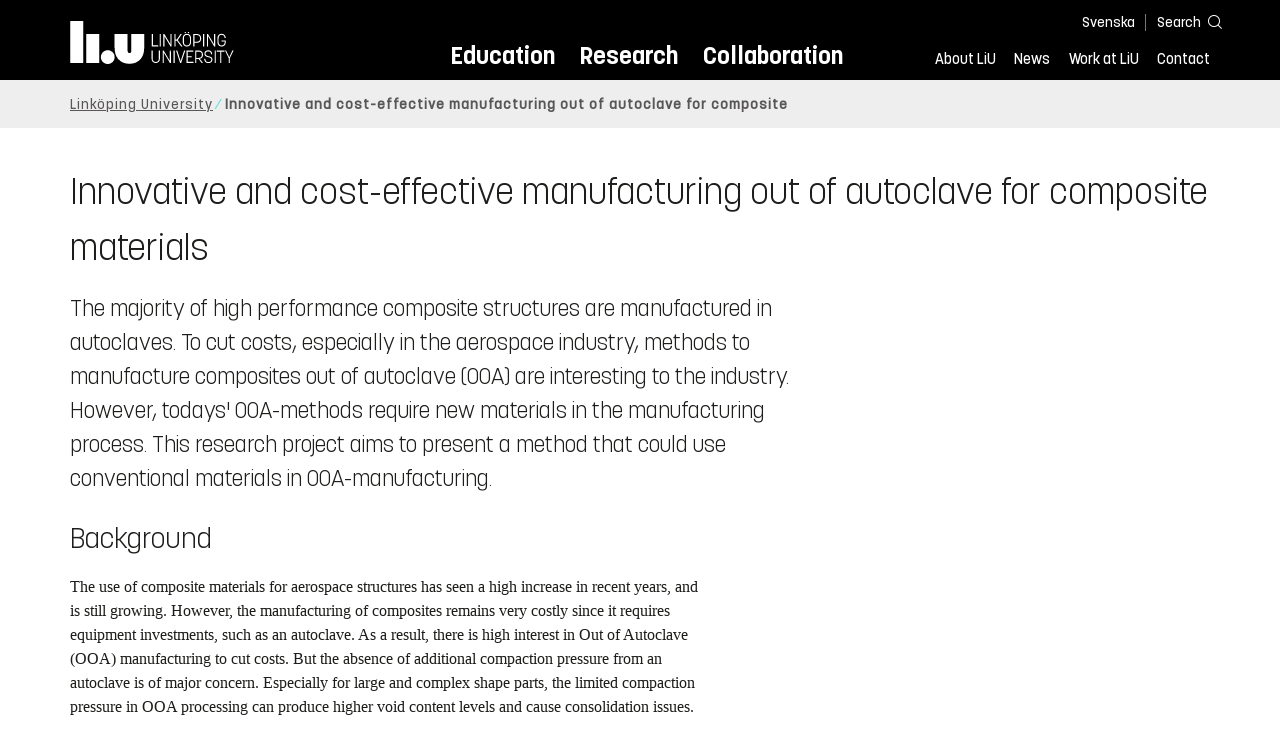

--- FILE ---
content_type: text/html; charset=utf-8
request_url: https://liu.se/en/article/innovativ-tillverkningsmetod-for-kompositmaterial
body_size: 8519
content:

<!DOCTYPE HTML>
<html lang="en">
<head data-itemurl="https://liu.se/en/article/innovativ-tillverkningsmetod-for-kompositmaterial" >
    
    <meta charset="utf-8">
    <meta http-equiv="X-UA-Compatible" content="IE=edge">
    <meta name="viewport" content="width=device-width, initial-scale=1">
    <link rel="icon" href="/favicon.ico">

    <link rel="stylesheet" type="text/css" href="/dist/global/styles/style.min.css?v=20251216145037">
    <link rel="stylesheet" type="text/css" href="/dist/global/styles/cookieconsent-v3.0.0-min.css">
    <link rel="stylesheet" href="https://mfstatic.com/css/mediaflowplayer.min.css" />
    <link rel="preload" href="/dist/global/images/ajax-loader.gif" as="image">
    <link rel="preload" href="/dist/global/fonts/fontawesome/fa-solid-900.woff2?v=6.1.2" as="font" type="font/woff" crossOrigin="anonymous" />
    <link rel="preload" href="/dist/global/fonts/fontawesome/fa-brands-400.woff2?v=6.1.2" as="font" type="font/woff" crossOrigin="anonymous" />
    <link rel="preload" href="/dist/global/fonts/korolevliu/korolevliu_light-webfont.woff2" as="font" type="font/woff2" crossOrigin="anonymous" />
    <link rel="preload" href="/dist/global/fonts/korolevliu/korolevliu_bold-webfont.woff2" as="font" type="font/woff2" crossOrigin="anonymous" />
    <link rel="preload" href="/dist/global/fonts/black-tie/regular/blacktie-regular-webfont.woff2?v=1.0.0" as="font" type="font/woff2" crossOrigin="anonymous" />
    <link rel="preload" href="/dist/global/fonts/korolevliu/korolevliu_medium-webfont.woff2" as="font" type="font/woff2" crossOrigin="anonymous" />
    <link rel="canonical" href="https://liu.se/en/article/innovativ-tillverkningsmetod-for-kompositmaterial" />
    <script src="https://mfstatic.com/js/mediaflowplayer.min.js" crossorigin="anonymous"></script>

            <meta property="og:url" content="https://liu.se/en/article/innovativ-tillverkningsmetod-for-kompositmaterial" />
        <meta property="og:type" content="article" />
        <meta property="og:title" content="Innovative and cost-effective manufacturing out of autoclave for composite" />
        <meta property="og:description" content="This research project aims to present a method that could use conventional materials in OOA (out of autoclave) manufacturing for composite." />
        <meta property="og:image" content="https://liu.se/dfsmedia/dd35e243dfb7406993c1815aaf88a675/28003-50065/konstruktionsmaterial-komposit-2019-liu-7606?as=1&amp;w=640&amp;h=360&amp;cr=1&amp;crw=640&amp;crh=360&amp;bc=%23ffffff" />
        <title>Innovative and cost-effective manufacturing out of autoclave for composite - Link&#246;ping University</title>
        <meta name="description" content="This research project aims to present a method that could use conventional materials in OOA (out of autoclave) manufacturing for composite." />
        <meta name="robots" content="follow, index" />
            <link rel="alternate" href="https://liu.se/en/article/innovativ-tillverkningsmetod-for-kompositmaterial" hreflang="en" />
            <link rel="alternate" href="https://liu.se/artikel/innovativ-tillverkningsmetod-for-kompositmaterial" hreflang="sv-SE" />


    <link rel="preload" href="/dist/global/images/logo-main.svg" as="image">

<!-- Our used-to-be-inline-script -->
<script src="https://liu.se/mall20/script/site-liu.js" type="text/plain" data-category="analytics" async></script>
<!-- plausible -->
<script src="https://webstatistics.liu.se/js/script.js" type="text/plain" data-category="analytics" defer data-domain="liu.se"></script>

<!-- RSS US#36359 -->
<link rel="alternate" href="https://liu.se/rss/liu-jobs-sv.rss" type="application/rss+xml" title="Lediga jobb" />
<link rel="alternate" href="https://liu.se/rss/liu-jobs-en.rss" type="application/rss+xml" title="Vacancies" />
    <noscript><link rel="stylesheet" type="text/css" href="/dist/global/styles/noscript.min.css?v=20251216145037"></noscript>
</head>
<body class="articlepage ">




<header class="site-header
        
        "
        data-component="header">
    <button id="skip-link" class="primary skip-link">To content</button>

    <div class="site-header__global js-site-header">
        
        <div class="site-header-outer">
            <div class="site-header__top-nav-section">
                <!--Search-->
                <div class="language-and-search">
                    <div class="language-chooser">
                                 <ul>
             <li class="nav__item" lang="sv-SE">
                 <a class="nav__link language-name" href="https://liu.se/artikel/innovativ-tillverkningsmetod-for-kompositmaterial">
                     Svenska
                 </a>
             </li>
         </ul>

                    </div>
                    <button class="button site-header__toggle-button search-symbol open-search-field" tabindex="0"
                            aria-expanded="false" aria-hidden="false" aria-controls="top-area-searchfield"
                            aria-label="Search">
                        <span class="search-label">Search</span>
                    </button>
                </div>
                
    <div class="search--header" data-component="search-suggestions" aria-hidden="true">
        <div class="search-content">
            <form class="search-form"
                  role="search" method="get"
                  action="/en/search"
                  data-searchurl="/en/search"
                  data-completer="/api/search/SearchSuggestions"
                  data-service="/api/search/SearchSuggestions">
                <label class="search__label" for="top-area-searchfield">Search on liu.se</label>
                <input class="search__input search-suggestion-input" id="top-area-searchfield" name="q" type="text"
                       placeholder="Search on liu.se" autocomplete="off" data-suggestion=".search--header" />

                <button class="search__c2a--submit" type="submit" value="Search" aria-label="Search"></button>
            </form>
            <button class="close-searchfield hide-when-no-javascript" aria-label="Close search box"></button>
        </div>
        <div class="search--header--suggestions search-suggestion" aria-live="polite"></div>
    </div>

                <button class="hide-when-no-javascript hamburger js-toggle-sidepanel" id="header-button-menu"
                        aria-expanded="false" aria-controls="site-side-panel" tabindex="0"
                        aria-label="Menu">
                    <span class="line"></span>
                    <span class="line"></span>
                    <span class="line"></span>
                    <span class="hidden-label">Menu</span>
                </button>
                
        <!--PrimaryNavigationMenu -->
        <nav class="nav nav--main" aria-label="Main Menu">
            <ul>
                    <li class="nav__item">
                        <a class="nav__link " href="https://liu.se/en/education">Education</a>
                        <span class="expander"></span>
                    </li>
                    <li class="nav__item">
                        <a class="nav__link " href="https://liu.se/en/research">Research</a>
                        <span class="expander"></span>
                    </li>
                    <li class="nav__item">
                        <a class="nav__link " href="https://liu.se/en/collaboration">Collaboration</a>
                        <span class="expander"></span>
                    </li>
            </ul>
        </nav>

                <a href="https://liu.se/en" class="logo--top" title="Home">
                    <span class="sr-only">Home</span>
                </a>
                        <!--PrimaryServiceMenu -->
        <nav class="nav nav--extra" aria-label="Utility Menu">
            <ul>
                <li class="nav__item">
                    <a class="nav__link  " href="https://liu.se/en/about-liu">About LiU</a>
                    <span class="expander"></span>
                </li>
                <li class="nav__item">
                    <a class="nav__link  " href="https://liu.se/en/news">News</a>
                    <span class="expander"></span>
                </li>
                <li class="nav__item">
                    <a class="nav__link  " href="https://liu.se/en/work-at-liu">Work at LiU</a>
                    <span class="expander"></span>
                </li>
                <li class="nav__item">
                    <a class="nav__link  " href="https://liu.se/en/contact-liu">Contact</a>
                    <span class="expander"></span>
                </li>
            </ul>
        </nav>


            </div>
            <!-- Secondary -->
            
                <aside class="aside-header js-aside-header" id="site-side-panel"
           tabindex="-1" aria-hidden="true">
        <nav aria-label="Side menu">
                <ul class="nav-list nav-list language-chooser">
                    <li>
                        <a href="https://liu.se/artikel/innovativ-tillverkningsmetod-for-kompositmaterial" class="nav__item__divided">
                            <div class="text">Svenska</div>
                            <div class="button nav__link bt-long-arrow-right"></div>
                        </a>
                    </li>
                </ul>
                            <ul class="nav-list nav-list--big nav-list--accordion">
                        <li class="  " aria-expanded="false" data-component="accordion">
                            <div class="nav__item__divided ">
                                    <a class="" href="https://liu.se/en/education">Education</a>
                                                                    <button class="nav__link--col-trigger nav__link hide-when-no-javascript
                                            js-accordion-head "
                                            aria-expanded="false"
                                            aria-controls="d44f5996-f7a3-4a88-b06a-767d7eedce75"
                                            aria-label=""></button>
                            </div>
                                <ul id="d44f5996-f7a3-4a88-b06a-767d7eedce75" class="nav-list nav-list--small toggle-content"
                                    aria-hidden="true">
                                        <li>
                                                <a class="" href="https://liu.se/en/education/why-liu">Why LiU</a>
                                                                                    </li>
                                        <li>
                                                <a class="" href="https://liu.se/en/education/essentials">Essentials</a>
                                                                                    </li>
                                        <li>
                                                <a class="" href="https://liu.se/en/education/student-life">Student life</a>
                                                                                    </li>
                                        <li>
                                                <a class="" href="https://liu.se/en/education/admitted">Admitted</a>
                                                                                    </li>
                                        <li>
                                                <a class="" href="https://liu.se/en/education/career">After graduation</a>
                                                                                    </li>
                                        <li>
                                                <a class="" href="https://liu.se/en/education/contact">Contact</a>
                                                                                    </li>
                                </ul>
                        </li>
                        <li class="  " aria-expanded="false" data-component="accordion">
                            <div class="nav__item__divided ">
                                    <a class="" href="https://liu.se/en/research">Research</a>
                                                                    <button class="nav__link--col-trigger nav__link hide-when-no-javascript
                                            js-accordion-head "
                                            aria-expanded="false"
                                            aria-controls="c9e78dc5-d834-497d-b361-ce6093ef41da"
                                            aria-label=""></button>
                            </div>
                                <ul id="c9e78dc5-d834-497d-b361-ce6093ef41da" class="nav-list nav-list--small toggle-content"
                                    aria-hidden="true">
                                        <li>
                                                <a class="" href="https://liu.se/en/research/doctoral-studies">Doctoral studies</a>
                                                                                    </li>
                                        <li>
                                                <a class="" href="https://liu.se/en/research/disputations">Public disputations</a>
                                                                                    </li>
                                        <li>
                                                <a class="" href="https://liu.se/en/research/research-conditions">Research conditions</a>
                                                                                    </li>
                                        <li>
                                                <a class="" href="https://liu.se/en/research/publications">Publications</a>
                                                                                    </li>
                                        <li>
                                                <a class="" href="https://liu.se/en/research/contact-us">Contact</a>
                                                                                    </li>
                                </ul>
                        </li>
                        <li class="  " aria-expanded="false" data-component="accordion">
                            <div class="nav__item__divided ">
                                    <a class="" href="https://liu.se/en/collaboration">Collaboration</a>
                                                                    <button class="nav__link--col-trigger nav__link hide-when-no-javascript
                                            js-accordion-head "
                                            aria-expanded="false"
                                            aria-controls="68496803-ef28-462f-868d-d7ecd3d9dbbe"
                                            aria-label=""></button>
                            </div>
                                <ul id="68496803-ef28-462f-868d-d7ecd3d9dbbe" class="nav-list nav-list--small toggle-content"
                                    aria-hidden="true">
                                        <li>
                                                <a class="" href="https://liu.se/en/collaboration/international-collaboration">International collaboration</a>
                                                                                    </li>
                                        <li>
                                                <a class="" href="https://liu.se/en/collaboration/eciu">ECIU Network</a>
                                                                                    </li>
                                        <li>
                                                <a class="" href="https://liu.se/en/collaboration/alumni">Alumni</a>
                                                                                    </li>
                                        <li>
                                                <a class="" href="https://liu.se/en/collaboration/support-liu">Support LiU</a>
                                                                                    </li>
                                </ul>
                        </li>
                        <li class="  " aria-expanded="false" data-component="accordion">
                            <div class="nav__item__divided ">
                                    <a class="" href="https://liu.se/en/about-liu">About LiU</a>
                                                                    <button class="nav__link--col-trigger nav__link hide-when-no-javascript
                                            js-accordion-head "
                                            aria-expanded="false"
                                            aria-controls="f33f7ec9-ed7d-49ac-ab62-37eeaf4c77d6"
                                            aria-label=""></button>
                            </div>
                                <ul id="f33f7ec9-ed7d-49ac-ab62-37eeaf4c77d6" class="nav-list nav-list--small toggle-content"
                                    aria-hidden="true">
                                        <li>
                                                <a class="" href="https://liu.se/en/about-liu/organisation">Organisation</a>
                                                                                    </li>
                                        <li>
                                                <a class="" href="https://liu.se/en/about-liu/vision-and-strategy">Vision and strategy</a>
                                                                                    </li>
                                        <li>
                                                <a class="" href="https://liu.se/en/about-liu/always-an-innovator">Always an innovator</a>
                                                                                    </li>
                                        <li>
                                                <a class="" href="https://liu.se/en/about-liu/environment-and-sustainability">Environment and sustainability</a>
                                                                                    </li>
                                        <li>
                                                <a class="" href="https://liu.se/en/about-liu/campus-development">Campus Development</a>
                                                                                    </li>
                                        <li>
                                                <a class="" href="https://liu.se/en/about-liu/quality">Quality assurance</a>
                                                                                    </li>
                                </ul>
                        </li>
                        <li class="  " aria-expanded="false" data-component="accordion">
                            <div class="nav__item__divided ">
                                    <a class="" href="https://liu.se/en/news">News</a>
                                                                    <button class="nav__link--col-trigger nav__link hide-when-no-javascript
                                            js-accordion-head "
                                            aria-expanded="false"
                                            aria-controls="f8f0e749-9507-4d94-bc06-772ecdf11a2f"
                                            aria-label=""></button>
                            </div>
                                <ul id="f8f0e749-9507-4d94-bc06-772ecdf11a2f" class="nav-list nav-list--small toggle-content"
                                    aria-hidden="true">
                                        <li>
                                                <a class="" href="https://liu.se/en/news/calendar">Calendar</a>
                                                                                    </li>
                                        <li>
                                                <a class="" href="https://liu.se/en/news/archive">Archive</a>
                                                                                    </li>
                                        <li>
                                                <a class="" href="https://liu.se/en/news/press-contacts">Press Contacts</a>
                                                                                    </li>
                                </ul>
                        </li>
                        <li class="  " aria-expanded="false" data-component="accordion">
                            <div class="nav__item__divided ">
                                    <a class="" href="https://liu.se/en/work-at-liu">Work at LiU</a>
                                                                    <button class="nav__link--col-trigger nav__link hide-when-no-javascript
                                            js-accordion-head "
                                            aria-expanded="false"
                                            aria-controls="40fb49ed-3aee-4719-b72c-a10ad263c70f"
                                            aria-label=""></button>
                            </div>
                                <ul id="40fb49ed-3aee-4719-b72c-a10ad263c70f" class="nav-list nav-list--small toggle-content"
                                    aria-hidden="true">
                                        <li>
                                                <a class="" href="https://liu.se/en/work-at-liu/vacancies">Vacancies</a>
                                                                                    </li>
                                        <li>
                                                <a class="" href="https://liu.se/en/work-at-liu/help-for-applicants">Help for applicants</a>
                                                                                    </li>
                                        <li>
                                                <a class="" href="https://liu.se/en/work-at-liu/employee-benefits">Employee benefits</a>
                                                                                    </li>
                                        <li>
                                                <a class="" href="https://liu.se/en/work-at-liu/get-to-know-us">Get to know us</a>
                                                                                    </li>
                                        <li>
                                                <a class="" href="https://liu.se/en/work-at-liu/new-at-liu">New at LiU</a>
                                                                                    </li>
                                        <li>
                                                <a class="" href="https://liu.se/en/work-at-liu/contact">Contact us</a>
                                                                                    </li>
                                </ul>
                        </li>
                        <li class="  " aria-expanded="false" data-component="accordion">
                            <div class="nav__item__divided ">
                                    <a class="" href="https://liu.se/en/contact-liu">Contact</a>
                                                                    <button class="nav__link--col-trigger nav__link hide-when-no-javascript
                                            js-accordion-head "
                                            aria-expanded="false"
                                            aria-controls="528cb3f8-4ae8-4db5-9211-8236bd23d22b"
                                            aria-label=""></button>
                            </div>
                                <ul id="528cb3f8-4ae8-4db5-9211-8236bd23d22b" class="nav-list nav-list--small toggle-content"
                                    aria-hidden="true">
                                        <li>
                                                <a class="" href="https://liu.se/en/contact-liu/information-about-liu">Information about LiU</a>
                                                                                    </li>
                                        <li>
                                                <a class="" href="https://liu.se/en/contact-liu/emergencies-and-safety">Emergencies and safety</a>
                                                                                    </li>
                                        <li>
                                                <a class="" href="https://liu.se/en/contact-liu/whistleblower-procedures">Whistleblower procedures</a>
                                                                                    </li>
                                </ul>
                        </li>
                    <li class="bottom-close-button js-toggle-sidepanel">
                        <div class="nav__item__divided">
                            <span>
                                
                            </span>
                        </div>
                    </li>
                </ul>
        </nav>
    </aside>

        </div>
    </div>
</header>



    <nav class="breadcrumb-navigation" aria-label="Breadcrumb trail">
        <div class="breadcrumb-navigation-content">
            <ul>

                    <li class="breadcrumb-item  compressedBreadcrumb parent">
                                <a class="breadcrumb-link" href="https://liu.se/en">Link&#246;ping University</a>
                    </li>
                    <li class="breadcrumb-item breadcrumb-item-active  ">
                                <span class="breadcrumb-item">Innovative and cost-effective manufacturing out of autoclave for composite</span>
                    </li>
            </ul>
        </div>
    </nav>

<main class="site-block ">
        <div class="main-container">
        <header class="page-header">
            <h1 class="title">Innovative and cost-effective manufacturing out of autoclave for composite materials</h1>
        </header>
        
        <div class="liucolumns flex-wrap col6633">
                <section class="introduction-text liucol66">
                    <p class="ingress">
                        The majority of high performance composite structures are manufactured in autoclaves. To cut costs, especially in the aerospace industry, methods to manufacture composites out of autoclave (OOA) are interesting to the industry. However, todays&#39; OOA-methods require new materials in the manufacturing process. This research project aims to present a method that could use conventional materials in OOA-manufacturing.
                    </p>




                    <div class="article-inner-content vertical-container">
                        <div class="text-content " data-component="textfade">
                            <div class="fade-out-content" >
                                <h2>Background</h2>
<p>The use of composite materials for aerospace structures has seen a high increase in recent years, and is still growing. However, the manufacturing of composites remains very costly since it requires equipment investments, such as an autoclave. As a result, there is high interest in Out of Autoclave (OOA) manufacturing to cut costs. But the absence of additional compaction pressure from an autoclave is of major concern. Especially for large and complex shape parts, the limited compaction pressure in OOA processing can produce higher void content levels and cause consolidation issues. Semi-impregnated fiber plies and new formulated resin systems were developed to be used with OOA as solutions to reduce the voids content. However the use of these new materials requires a huge amount of experimental tests to validate their use in the aerospace industry.</p>
<h2>Aim</h2>
<p>This project, within innovative OOA, aims to show a method that does not require the use of new materials in OOA manufacturing. </p>
<h2>Partners and funding</h2>
<p><strong>Partners: </strong>RISE SICOMP, Oxeon</p>
<p><strong>Financing: </strong>Vinnova</p>
<h2>Results</h2>
<p>Out-of-autoclave (OOA) manufacturing technology represents a great cost saving opportunity by eliminating the purchasing and service costs associated with autoclaves. Nevertheless, the reduction of pressure compared with an autoclave makes it difficult to achieve proper quality related to porosity. High porosity levels have been observed when traditional prepregs are used to produce OOA laminates due to entrapped air. New prepregs were developed to be used with OOA. However, the use of new materials is expensive due to the experimental validation needed. In this study, an innovative OOA method was developed which does not require the use of a special designed OOA material.</p>
<p>The new innovative OOA method reduces the void content effectively and ILSS showed characteristics comparable to a conventional laminate. The method is preferably used to reduce manufacturing cost; or for larger laminates that will not fit into an existing autoclave; or as a method where an autoclave is not available.</p>
<p>By using a thin air evacuation layer between the plies of conventional prepreg the voids content was significantly reduced. C-scan and microscopy were used to measure the voids content. Interlaminar shear stress (ILSS) tests were used to investigate the effect on mechanical properties.</p>
<p>The ILSS tests show promising results, comparable ta the reference laminate, suggesting that the addition af the thin air evacuation layer does not have any detrimental effects.</p>
                            </div>
                        </div>
                        
                    </div>
                </section>
            <aside class="aside-container liucol33">
                <div>
                </div>
            </aside>
        </div>
    </div>
    <div class="blocks">
                <section class="block 
                 is-collapsible has-background"
                 id="r-802ccfc9192f4f6898ff0c1fbfbb041b" style="background-color: #ccf1fa;" data-component="modules"
                 data-show-content=""
                 data-hide-content=""
                 >
                <h2 id="h-researchers" class="block__title js-toggle-title">
                    <span class="title">
                        Researchers 
                    </span>
                    <i class="bt bt-plus" role="img" aria-label=""></i>
                </h2>
            <div class="block__content">
                
            <section class="list-employees-container" data-component="showmore-container">
                <div class="target-container employees">
                    <div class="liucolumns flex-wrap">
                        
    <div class="employee-thumb__column" itemscope itemtype="http://schema.org/Person">
        <a class="employee-thumb__click-area" href="https://liu.se/en/employee/mathu54">
<img loading="lazy" src="/-/media/employeeimages/54/employee_image_mathu54.jpeg?as=1&w=300&h=300&cr=1&crw=300&crh=300&bc=%23ffffff&hash=B32D1D65936ECC22B9CEC5E848A005FA" class="employee-thumb__image img-responsive" alt="Photo of Mattias Calmunger" width="170" height="170" itemprop="image">                <div>
                    <p class="pseudo-h3 employee-thumb__name is-filtered" itemprop="name">Mattias Calmunger</p>
                    <p class="employee-thumb__profession" itemprop="jobTitle">
                        Professor, Head of Division
                    </p>
                </div>
            </a>
    </div>

    <div class="employee-thumb__column" itemscope itemtype="http://schema.org/Person">
        <a class="employee-thumb__click-area" href="https://liu.se/en/employee/muhlo09">
<img loading="lazy" src="/-/media/employeeimages/09/employee_image_muhlo09.jpeg?as=1&w=300&h=300&cr=1&crw=300&crh=300&bc=%23ffffff&hash=8B463138D5DCA994ADC1506127D10B0E" class="employee-thumb__image img-responsive" alt="Photo of Mohamed Sahbi Loukil" width="170" height="170" itemprop="image">                <div>
                    <p class="pseudo-h3 employee-thumb__name is-filtered" itemprop="name">Mohamed Sahbi Loukil</p>
                    <p class="employee-thumb__profession" itemprop="jobTitle">
                        Senior Associate Professor
                    </p>
                </div>
            </a>
    </div>

                    </div>

                </div>
            </section>

            </div>
        </section>

        
<section class="bottom-container-module liucolumns flex-center-content">

            <div class="liucol33 taxonomy-content-placeholder is-collapsible">
                    <div class="tags-container" data-component="tags">
        
        <div class="tags block is-collapsible" data-component="modules">
            <h2 class="tags__title js-toggle-title block__title">
                Tags
                <i class="bt bt-plus" role="img" aria-label="Show/Hide content"></i>
            </h2>
            <div class="block__content">
                <ul class="tags__list">
                            <li class="tags__list-item">
                                <a class="tags-link" href="/en/search?tags=17BD823AD01A4969B9AB5BC0C73D7ECB">
                                    Department of Management and Engineering (IEI)
                                </a>
                            </li>
                            <li class="tags__list-item">
                                <a class="tags-link" href="/en/search?tags=9186D2006FA5459C8D0F62A23145B876">
                                    Engineering Materials (KMAT)
                                </a>
                            </li>
                            <li class="tags__list-item">
                                <a class="tags-link" href="/en/search?tags=EF37FA1732B84ED29CF799E9EE3A5CE2">
                                    Mechanical Properties of Structural Materials 
                                </a>
                            </li>
                            <li class="tags__list-item">
                                <a class="tags-link" href="/en/search?tags=08CFB898B78F446CB11A078667CEFA9B">
                                    Mattias Calmunger (mathu54)
                                </a>
                            </li>
                            <li class="tags__list-item">
                                <a class="tags-link" href="/en/search?tags=7C24DAAE0B3B47A393516A8F89D7237B">
                                    Additive Manufacturing 
                                </a>
                            </li>

                </ul>
                    <footer class="tags__footer">
                        <a class="tags-expand" href="#" aria-expanded="false">
                            <span class="show-more">
                                <i class="fa fa-angle-down"></i>
                                Show all tags
                            </span>
                            <span class="show-less">
                                <i class="fa fa-angle-up"></i>
                                Show Fewer Tags
                            </span>
                        </a>
                    </footer>
            </div>
        </div>
    </div>

            </div>
            <div class="liucol33 social-share-content-placeholder">
            
<div class="social-share-container hidden-print">
    <h2 class="block__title">Share on</h2>
    
    <div class="social-buttons">
        <div>
            <a class="socialmedia" href="https://www.facebook.com/sharer/sharer.php?title=Innovative%20and%20cost-effective%20manufacturing%20out%20of%20autoclave%20for%20composite+&amp;u=https%3A%2F%2Fliu.se%2Fen%2Farticle%2Finnovativ-tillverkningsmetod-for-kompositmaterial" target="_blank" rel="noopener">
                <span class="">
                    <svg role="img" xmlns="http://www.w3.org/2000/svg" viewBox="0 0 352 512">
                        <title>Facebook</title>
                        <path fill="#ffffff" d="M80 299.3V512H196V299.3h86.5l18-97.8H196V166.9c0-51.7 20.3-71.5 72.7-71.5c16.3 0 29.4 .4 37 1.2V7.9C291.4 4 256.4 0 236.2 0C129.3 0 80 50.5 80 159.4v42.1H14v97.8H80z"/>
                     </svg>
                </span>
            </a>
            <a class="show-no-link-icon" href="https://www.facebook.com/sharer/sharer.php?title=Innovative%20and%20cost-effective%20manufacturing%20out%20of%20autoclave%20for%20composite+&amp;u=https%3A%2F%2Fliu.se%2Fen%2Farticle%2Finnovativ-tillverkningsmetod-for-kompositmaterial" target="_blank" rel="noopener">
                <span>Facebook</span>
            </a>
        </div>
        <div>
            <a class="socialmedia" href="https://www.linkedin.com/shareArticle?mini=true&amp;title=Innovative%20and%20cost-effective%20manufacturing%20out%20of%20autoclave%20for%20composite&amp;url=https%3A%2F%2Fliu.se%2Fen%2Farticle%2Finnovativ-tillverkningsmetod-for-kompositmaterial&amp;source=liu.se" target="_blank" rel="noopener">
                <span class="">
                    <svg role="img" xmlns="http://www.w3.org/2000/svg" viewBox="0 0 448 512">
                        <title>LinkedIn</title>
                        <path fill="#ffffff" d="M416 32H31.9C14.3 32 0 46.5 0 64.3v383.4C0 465.5 14.3 480 31.9 480H416c17.6 0 32-14.5 32-32.3V64.3c0-17.8-14.4-32.3-32-32.3zM135.4 416H69V202.2h66.5V416zm-33.2-243c-21.3 0-38.5-17.3-38.5-38.5S80.9 96 102.2 96c21.2 0 38.5 17.3 38.5 38.5 0 21.3-17.2 38.5-38.5 38.5zm282.1 243h-66.4V312c0-24.8-.5-56.7-34.5-56.7-34.6 0-39.9 27-39.9 54.9V416h-66.4V202.2h63.7v29.2h.9c8.9-16.8 30.6-34.5 62.9-34.5 67.2 0 79.7 44.3 79.7 101.9V416z" />
                    </svg>
                </span>
            </a>
            <a class="show-no-link-icon" href="https://www.linkedin.com/shareArticle?mini=true&amp;title=Innovative%20and%20cost-effective%20manufacturing%20out%20of%20autoclave%20for%20composite&amp;url=https%3A%2F%2Fliu.se%2Fen%2Farticle%2Finnovativ-tillverkningsmetod-for-kompositmaterial&amp;source=liu.se" target="_blank" rel="noopener">
                <span>LinkedIn</span>
            </a>
        </div>
        <div>
            <a class="socialmedia mail" href="mailto:?subject=Innovative%20and%20cost-effective%20manufacturing%20out%20of%20autoclave%20for%20composite&amp;body=https%3A%2F%2Fliu.se%2Fen%2Farticle%2Finnovativ-tillverkningsmetod-for-kompositmaterial">
                <span class="">
                    <svg role="img" xmlns="http://www.w3.org/2000/svg" viewBox="0 0 512 512">
                        <title>Email</title>
                        <path fill="#ffffff" d="M48 64C21.5 64 0 85.5 0 112c0 15.1 7.1 29.3 19.2 38.4L236.8 313.6c11.4 8.5 27 8.5 38.4 0L492.8 150.4c12.1-9.1 19.2-23.3 19.2-38.4c0-26.5-21.5-48-48-48L48 64zM0 176L0 384c0 35.3 28.7 64 64 64l384 0c35.3 0 64-28.7 64-64l0-208L294.4 339.2c-22.8 17.1-54 17.1-76.8 0L0 176z" />
                    </svg>
                </span>
            </a>
            <a class="show-no-link-icon" href="mailto:?subject=Innovative%20and%20cost-effective%20manufacturing%20out%20of%20autoclave%20for%20composite&amp;body=https%3A%2F%2Fliu.se%2Fen%2Farticle%2Finnovativ-tillverkningsmetod-for-kompositmaterial">
                <span>Email</span>
            </a>
        </div>
    </div>
</div>
        </div>
</section>

    </div>
<script type="application/ld+json">{"@context":"http://schema.org","@type":"NewsArticle","@id":"https://liu.se/#{BB6A1C57-748D-408E-9D89-622A3BB74203}","mainEntityOfPage":"https://liu.se/en/article/innovativ-tillverkningsmetod-for-kompositmaterial","headline":"Innovative and cost-effective manufacturing out of autoclave for composite","description":"This research project aims to present a method that could use conventional materials in OOA (out of autoclave) manufacturing for composite.","datePublished":"2020-02-24T10:14:38Z","dateModified":"2021-03-22T22:39:09Z","image":["https://liu.se/dfsmedia/dd35e243dfb7406993c1815aaf88a675/28003-50065/konstruktionsmaterial-komposit-2019-liu-7606?as=0&w=1180&c=1&ch=664&bc=%23ffffff"],"author":{"@type":"Person","name":"Administrator"},"publisher":{"@type":"Organization","name":"Linköping University","logo":{"@type":"ImageObject","url":"https://liu.se/mallar/logo/liu_wide_en_600x60.png"}}}</script>    <!-- empty view -->


</main>
<footer class="footer">
    
    <div class="footer__section" id="footer-main">
        <div class="page-footer liucolumns flex-wrap">
<div>
<h2 class="footer__heading">Link&ouml;ping University</h2>
<p>SE-581 83 Link&ouml;ping<br />
Sweden </p>
<ul class="footer__list">
    <li class="footer__list-item icon-mail"><a class="footer__link" href="mailto:infocenter@liu.se">infocenter@liu.se</a></li>
    <li class="footer__list-item icon-phone"><a href="tel:+4613281000">+46 13 281000</a></li>
</ul>
</div>
<div class="footer__social-area">
<h2 class="footer__heading">Follow us</h2>
<ul class="footer__social-links footer__list">
    <li class="footer__list-item"><a class="footer__link" href="https://www.facebook.com/liu.international/"><span class="fab fa-facebook-f"></span>Facebook</a></li>
    <li class="footer__list-item"><a class="footer__link" href="https://www.instagram.com/linkoping.university/"><span class="fab fa-instagram"></span>Instagram</a></li>
    <li class="footer__list-item"><a class="footer__link" href="https://www.linkedin.com/school/164742"><span class="fab fa-linkedin"></span>LinkedIn</a>
    </li>
</ul>
</div>
<div>
<h2 class="footer__heading">Getting here</h2>
<p class="footer__contact-label"><a href="https://liu.se/en/article/maps">Map
information</a></p>
<p class="footer__contact-label"><a href="https://use.mazemap.com/#v=1&amp;config=liu&amp;zlevel=2&amp;center=15.576785,58.398489&amp;zoom=15.1&amp;campusid=742">Campus Valla</a></p>
<p class="footer__contact-label"><a href="https://use.mazemap.com/#v=1&amp;config=liu&amp;zlevel=2&amp;center=15.619614,58.400927&amp;zoom=16&amp;campusid=781">Campus US</a></p>
<p class="footer__contact-label"><a href="https://use.mazemap.com/#v=1&amp;config=liu&amp;zlevel=2&amp;center=16.176612,58.589056&amp;zoom=16.2&amp;campusid=754">Campus Norrk&ouml;ping</a></p>
<p class="footer__contact-label"><a href="https://use.mazemap.com/#v=1&amp;config=liu&amp;zlevel=2&amp;center=18.143572,59.351345&amp;zoom=17.2&amp;campusid=753">Campus Liding&ouml;</a></p>
<p class="footer__contact-label"><a href="https://styrdokument.liu.se/">Regulations and governing documents</a> </p>
</div>
<div>
<h2 class="footer__heading">Quick links</h2>
<p class="footer__contact-label"><a href="https://liu.se/en/library">University library</a>
</p>
<p class="footer__contact-label"><a href="https://liu.se/en/news/calendar">Calendar</a></p>
<p class="footer__contact-label"><a href="https://liu.se/en/collaboration/alumni">LiU
Alumni</a></p>
<p class="footer__contact-label"><a href="https://liu.se/en/article/liu-webstore">LiU
Webstore</a></p>
<p class="footer__contact-label"><a href="https://liu.se/en/about-liu/organisation">Organisation</a></p>
<p class="footer__contact-label"><a href="https://liu.se/en/news/press-contacts">Press</a>
</p>
<p class="footer__contact-label"><a href="https://liu.se/en/work-at-liu">Work at
LiU</a></p>
</div>
<div>
<h2 class="footer__heading">Internal</h2>
<p class="footer__contact-label"><a href="https://liuonline.sharepoint.com/sites/intranet/SitePages/en/Home.aspx">Liunet for co-workers</a></p>
<p class="footer__contact-label"><a href="https://liunet.liu.se/student">Liunet for students</a></p>
<p class="footer__contact-label"><a href="https://lisam.liu.se">LISAM</a></p>
</div>
<div>
<h2 class="footer__heading">Information about liu.se</h2>
<p><a href="https://liu.se/en/about-this-website">About this website</a></p>
<p><a href="https://liu.se/en/article/integritetspolicy-liu">LiU's Privacy Policy</a></p>
<p><a href="https://liu.se/en/about-this-website" data-component="cookieconsentmanager">Manage cookies</a></p>
<p>Website manager: <br />
<a href="mailto:webmaster@liu.se">webmaster@liu.se</a></p>
</div>
</div>
    </div>


<div class="footer__section bottom_footer_content">
    
        <p class="footerEditLink">
            <a href="https://sc10-prod-cm.ad.liu.se/?sc_itemid=%7BBB6A1C57-748D-408E-9D89-622A3BB74203%7D&amp;sc_mode=edit&amp;sc_lang=en"
               title="Edit"><i class="fa fa-pencil" aria-hidden="true"></i><span class="sr-only">Edit</span></a>
        </p>
    </div>

</footer>

<script defer src="/dist/global/scripts/vendors.js?v=20251216145037"></script>
<script defer src="/dist/global/scripts/vendor/index.js?v=20251216145037"></script>

<div class="">
    
</div>


</body>
</html>